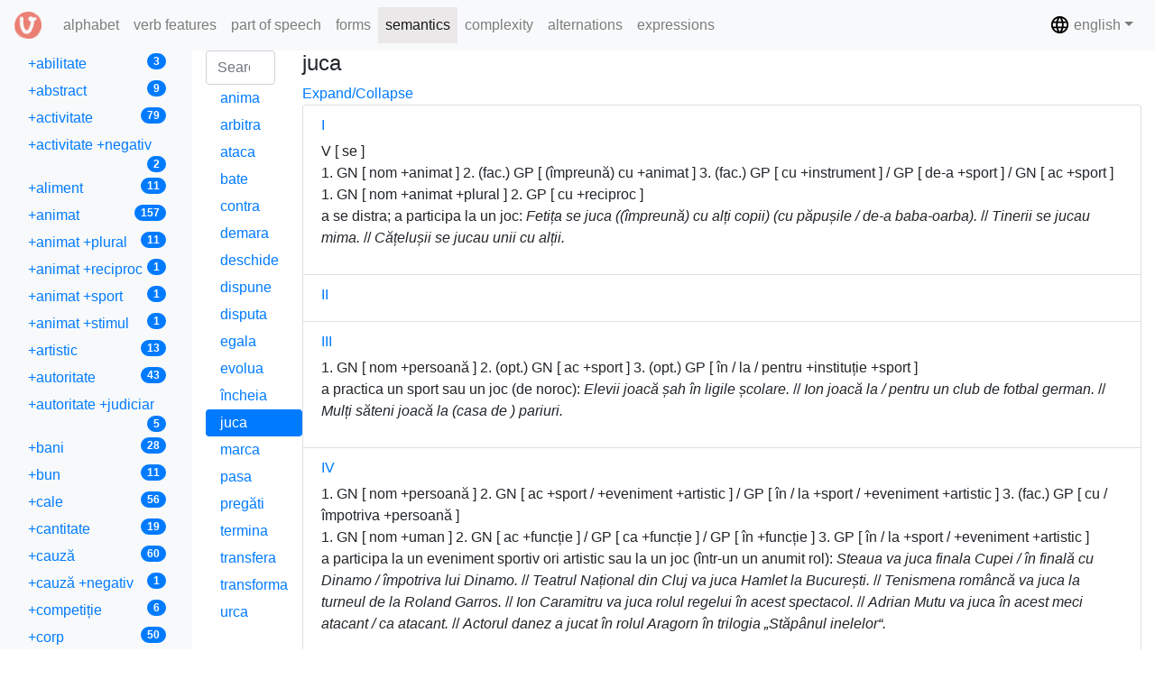

--- FILE ---
content_type: text/html; charset=UTF-8
request_url: https://dcv.lingv.ro/semantics/+sport/juca
body_size: 79820
content:











<!DOCTYPE html>
<html>
  <head>
      
      <title>DCV</title>
      <meta charset="utf-8">
      <meta name="viewport" content="width=device-width, initial-scale=1">
      <link rel="stylesheet" media="screen" href="/assets/lib/bootstrap/css/bootstrap.min.css">
      <link rel="stylesheet" media="screen" href="/assets/stylesheets/main.css">
      <link rel="shortcut icon" type="image/png" href="/assets/images/favicon.png">
      <link rel="stylesheet" href="https://stackpath.bootstrapcdn.com/font-awesome/4.7.0/css/font-awesome.min.css">


  </head>
  <body>
    
       
    <nav class="navbar navbar-expand-lg navbar-light bg-light fixed-top">
      <a class="navbar-brand" href="/">
        <img src="/assets/images/logo.png" width="30" height="30" class="d-inline-block align-top" alt="DCV">
      </a>

      <button class="navbar-toggler" type="button" data-toggle="collapse" data-target="#navbarSupportedContent" aria-controls="navbarSupportedContent" aria-expanded="false" aria-label="Toggle main menu">
        <span class="sr-only">Toggle main menu</span>
        <i class="fa fa-bars" aria-hidden="true"></i> semantics
      </button>
      
      <button class="navbar-toggler" type="button" data-toggle="collapse" data-target="#navbarSupportedContent2" aria-controls="navbarSupportedContent2" aria-expanded="false" aria-label="Toggle admin">
        <span class="sr-only">Toggle admin</span>
        <i class="fa fa-gears" aria-hidden="true"></i>
      </button>

      <div class="collapse navbar-collapse" id="navbarSupportedContent">
        <ul class="navbar-nav mr-auto">
          <li class="nav-item ">
            <a class="nav-link" href="/alphabet">alphabet <span class="sr-only">(current)</span></a>
          </li>
          <li class="nav-item ">
            <a class="nav-link" href="/features">verb features</a>
          </li>
          <li class="nav-item ">
            <a class="nav-link" href="/poses">part of speech</a>
          </li>
          <li class="nav-item ">
            <a class="nav-link" href="/grams">forms</a>
          </li>
          <li class="nav-item active">
            <a class="nav-link" href="/semantics">semantics</a>
          </li>
          <li class="nav-item ">
            <a class="nav-link" href="/complexity">complexity</a>
          </li>
          <li class="nav-item ">
            <a class="nav-link" href="/alternations">alternations</a>
          </li>
          <li class="nav-item ">
            <a class="nav-link" href="/expressions">expressions</a>
          </li>
        </ul>
      </div>

      <div class="collapse navbar-collapse justify-content-end" id="navbarSupportedContent2">
         <ul class="navbar-nav">
           <li class="nav-item dropdown">
             <a class="nav-link dropdown-toggle" href="#" data-toggle="dropdown" aria-haspopup="true" aria-expanded="false"><img src="/assets/images/baseline-language-24px.svg" width="23" height="23" class="d-inline-block align-top" alt="language"/> english</a>
             <div class="dropdown-menu" aria-labelledby="dropdown09">
               
                 
               
                 
                   <a class="dropdown-item" href="/changelanguage/ro"><span class="flag-icon flag-icon-ro"></span> română</a>
                 
               
             </div>
           </li>
         </ul>
      </div>
    </nav>

    <div class="container-fluid fixed-top-2">
    
  <div class="row content">
    
      <div class="col-sm-2 sidebar bg-light">
        <h6 class="mb-0">
          <a class="btn hidden d-block d-md-none" type="button" data-toggle="collapse" data-target="#collapseFilter" aria-expanded="false" aria-controls="collapseExample">
            Criterion
            
            - <span class="badge badge-primary badge-pill">+sport</span>
            
          </a>
        </h6>
        
        <div class="collapse dont-collapse-sm" id="collapseFilter">
          <div class="nav nav-pills flex-column">
            
  
  
    <a class="nav-link " 
      href="/semantics/+abilitate">+abilitate
      <span class="badge badge-primary badge-pill float-right">3</span>
    </a>
  
    <a class="nav-link " 
      href="/semantics/+abstract">+abstract
      <span class="badge badge-primary badge-pill float-right">9</span>
    </a>
  
    <a class="nav-link " 
      href="/semantics/+activitate">+activitate
      <span class="badge badge-primary badge-pill float-right">79</span>
    </a>
  
    <a class="nav-link " 
      href="/semantics/+activitate%20+negativ">+activitate +negativ
      <span class="badge badge-primary badge-pill float-right">2</span>
    </a>
  
    <a class="nav-link " 
      href="/semantics/+aliment">+aliment
      <span class="badge badge-primary badge-pill float-right">11</span>
    </a>
  
    <a class="nav-link " 
      href="/semantics/+animat">+animat
      <span class="badge badge-primary badge-pill float-right">157</span>
    </a>
  
    <a class="nav-link " 
      href="/semantics/+animat%20+plural">+animat +plural
      <span class="badge badge-primary badge-pill float-right">11</span>
    </a>
  
    <a class="nav-link " 
      href="/semantics/+animat%20+reciproc">+animat +reciproc
      <span class="badge badge-primary badge-pill float-right">1</span>
    </a>
  
    <a class="nav-link " 
      href="/semantics/+animat%20+sport">+animat +sport
      <span class="badge badge-primary badge-pill float-right">1</span>
    </a>
  
    <a class="nav-link " 
      href="/semantics/+animat%20+stimul">+animat +stimul
      <span class="badge badge-primary badge-pill float-right">1</span>
    </a>
  
    <a class="nav-link " 
      href="/semantics/+artistic">+artistic
      <span class="badge badge-primary badge-pill float-right">13</span>
    </a>
  
    <a class="nav-link " 
      href="/semantics/+autoritate">+autoritate
      <span class="badge badge-primary badge-pill float-right">43</span>
    </a>
  
    <a class="nav-link " 
      href="/semantics/+autoritate%20+judiciar">+autoritate +judiciar
      <span class="badge badge-primary badge-pill float-right">5</span>
    </a>
  
    <a class="nav-link " 
      href="/semantics/+bani">+bani
      <span class="badge badge-primary badge-pill float-right">28</span>
    </a>
  
    <a class="nav-link " 
      href="/semantics/+bun">+bun
      <span class="badge badge-primary badge-pill float-right">11</span>
    </a>
  
    <a class="nav-link " 
      href="/semantics/+cale">+cale
      <span class="badge badge-primary badge-pill float-right">56</span>
    </a>
  
    <a class="nav-link " 
      href="/semantics/+cantitate">+cantitate
      <span class="badge badge-primary badge-pill float-right">19</span>
    </a>
  
    <a class="nav-link " 
      href="/semantics/+cauz%C4%83">+cauză
      <span class="badge badge-primary badge-pill float-right">60</span>
    </a>
  
    <a class="nav-link " 
      href="/semantics/+cauz%C4%83%20+negativ">+cauză +negativ
      <span class="badge badge-primary badge-pill float-right">1</span>
    </a>
  
    <a class="nav-link " 
      href="/semantics/+competi%C8%9Bie">+competiție
      <span class="badge badge-primary badge-pill float-right">6</span>
    </a>
  
    <a class="nav-link " 
      href="/semantics/+corp">+corp
      <span class="badge badge-primary badge-pill float-right">50</span>
    </a>
  
    <a class="nav-link " 
      href="/semantics/+corp%20+plural">+corp +plural
      <span class="badge badge-primary badge-pill float-right">1</span>
    </a>
  
    <a class="nav-link " 
      href="/semantics/+criteriu">+criteriu
      <span class="badge badge-primary badge-pill float-right">9</span>
    </a>
  
    <a class="nav-link " 
      href="/semantics/+dat%C4%83">+dată
      <span class="badge badge-primary badge-pill float-right">6</span>
    </a>
  
    <a class="nav-link " 
      href="/semantics/+decizie">+decizie
      <span class="badge badge-primary badge-pill float-right">5</span>
    </a>
  
    <a class="nav-link " 
      href="/semantics/+direc%C8%9Bie">+direcție
      <span class="badge badge-primary badge-pill float-right">10</span>
    </a>
  
    <a class="nav-link " 
      href="/semantics/+distan%C8%9B%C4%83">+distanță
      <span class="badge badge-primary badge-pill float-right">4</span>
    </a>
  
    <a class="nav-link " 
      href="/semantics/+document">+document
      <span class="badge badge-primary badge-pill float-right">9</span>
    </a>
  
    <a class="nav-link " 
      href="/semantics/+drept">+drept
      <span class="badge badge-primary badge-pill float-right">4</span>
    </a>
  
    <a class="nav-link " 
      href="/semantics/+eveniment">+eveniment
      <span class="badge badge-primary badge-pill float-right">41</span>
    </a>
  
    <a class="nav-link " 
      href="/semantics/+eveniment%20+artistic">+eveniment +artistic
      <span class="badge badge-primary badge-pill float-right">3</span>
    </a>
  
    <a class="nav-link " 
      href="/semantics/+eveniment%20+negativ">+eveniment +negativ
      <span class="badge badge-primary badge-pill float-right">5</span>
    </a>
  
    <a class="nav-link " 
      href="/semantics/+eveniment%20+sport">+eveniment +sport
      <span class="badge badge-primary badge-pill float-right">1</span>
    </a>
  
    <a class="nav-link " 
      href="/semantics/+examen">+examen
      <span class="badge badge-primary badge-pill float-right">5</span>
    </a>
  
    <a class="nav-link " 
      href="/semantics/+fapt">+fapt
      <span class="badge badge-primary badge-pill float-right">192</span>
    </a>
  
    <a class="nav-link " 
      href="/semantics/+fapt%20+judiciar">+fapt +judiciar
      <span class="badge badge-primary badge-pill float-right">1</span>
    </a>
  
    <a class="nav-link " 
      href="/semantics/+fapt%20+negativ">+fapt +negativ
      <span class="badge badge-primary badge-pill float-right">6</span>
    </a>
  
    <a class="nav-link " 
      href="/semantics/+fapt%20+pozitiv">+fapt +pozitiv
      <span class="badge badge-primary badge-pill float-right">2</span>
    </a>
  
    <a class="nav-link " 
      href="/semantics/+fapt%20+stimul">+fapt +stimul
      <span class="badge badge-primary badge-pill float-right">20</span>
    </a>
  
    <a class="nav-link " 
      href="/semantics/+fenomen">+fenomen
      <span class="badge badge-primary badge-pill float-right">6</span>
    </a>
  
    <a class="nav-link " 
      href="/semantics/+fenomen_atmosferic">+fenomen_atmosferic
      <span class="badge badge-primary badge-pill float-right">9</span>
    </a>
  
    <a class="nav-link " 
      href="/semantics/+fenomen%20+negativ">+fenomen +negativ
      <span class="badge badge-primary badge-pill float-right">2</span>
    </a>
  
    <a class="nav-link " 
      href="/semantics/+for%C8%9B%C4%83">+forță
      <span class="badge badge-primary badge-pill float-right">20</span>
    </a>
  
    <a class="nav-link " 
      href="/semantics/+func%C8%9Bie">+funcție
      <span class="badge badge-primary badge-pill float-right">31</span>
    </a>
  
    <a class="nav-link " 
      href="/semantics/+idee">+idee
      <span class="badge badge-primary badge-pill float-right">37</span>
    </a>
  
    <a class="nav-link " 
      href="/semantics/+idee%20+plural">+idee +plural
      <span class="badge badge-primary badge-pill float-right">1</span>
    </a>
  
    <a class="nav-link " 
      href="/semantics/+ierarhie">+ierarhie
      <span class="badge badge-primary badge-pill float-right">10</span>
    </a>
  
    <a class="nav-link " 
      href="/semantics/+informa%C8%9Bie">+informație
      <span class="badge badge-primary badge-pill float-right">44</span>
    </a>
  
    <a class="nav-link " 
      href="/semantics/+informa%C8%9Bie%20+plural">+informație +plural
      <span class="badge badge-primary badge-pill float-right">1</span>
    </a>
  
    <a class="nav-link " 
      href="/semantics/+institu%C8%9Bie">+instituție
      <span class="badge badge-primary badge-pill float-right">41</span>
    </a>
  
    <a class="nav-link " 
      href="/semantics/+institu%C8%9Bie%20+sport">+instituție +sport
      <span class="badge badge-primary badge-pill float-right">2</span>
    </a>
  
    <a class="nav-link " 
      href="/semantics/+instrument">+instrument
      <span class="badge badge-primary badge-pill float-right">87</span>
    </a>
  
    <a class="nav-link " 
      href="/semantics/+instrument%20+luminos">+instrument +luminos
      <span class="badge badge-primary badge-pill float-right">1</span>
    </a>
  
    <a class="nav-link " 
      href="/semantics/+%C3%AEntrebare">+întrebare
      <span class="badge badge-primary badge-pill float-right">5</span>
    </a>
  
    <a class="nav-link " 
      href="/semantics/+judiciar">+judiciar
      <span class="badge badge-primary badge-pill float-right">13</span>
    </a>
  
    <a class="nav-link " 
      href="/semantics/+lichid">+lichid
      <span class="badge badge-primary badge-pill float-right">10</span>
    </a>
  
    <a class="nav-link " 
      href="/semantics/+loc">+loc
      <span class="badge badge-primary badge-pill float-right">135</span>
    </a>
  
    <a class="nav-link " 
      href="/semantics/+loc%20+artistic">+loc +artistic
      <span class="badge badge-primary badge-pill float-right">1</span>
    </a>
  
    <a class="nav-link " 
      href="/semantics/+loc%20+organ">+loc +organ
      <span class="badge badge-primary badge-pill float-right">3</span>
    </a>
  
    <a class="nav-link " 
      href="/semantics/+loc%20+surs%C4%83">+loc +sursă
      <span class="badge badge-primary badge-pill float-right">1</span>
    </a>
  
    <a class="nav-link " 
      href="/semantics/+loc%20+viu">+loc +viu
      <span class="badge badge-primary badge-pill float-right">2</span>
    </a>
  
    <a class="nav-link " 
      href="/semantics/+lovitur%C4%83">+lovitură
      <span class="badge badge-primary badge-pill float-right">5</span>
    </a>
  
    <a class="nav-link " 
      href="/semantics/+luminos">+luminos
      <span class="badge badge-primary badge-pill float-right">3</span>
    </a>
  
    <a class="nav-link " 
      href="/semantics/+marf%C4%83">+marfă
      <span class="badge badge-primary badge-pill float-right">23</span>
    </a>
  
    <a class="nav-link " 
      href="/semantics/+materie">+materie
      <span class="badge badge-primary badge-pill float-right">40</span>
    </a>
  
    <a class="nav-link " 
      href="/semantics/+materie%20+mi%C8%99care">+materie +mișcare
      <span class="badge badge-primary badge-pill float-right">3</span>
    </a>
  
    <a class="nav-link " 
      href="/semantics/+m%C4%83surabil">+măsurabil
      <span class="badge badge-primary badge-pill float-right">9</span>
    </a>
  
    <a class="nav-link " 
      href="/semantics/+medicin%C4%83">+medicină
      <span class="badge badge-primary badge-pill float-right">3</span>
    </a>
  
    <a class="nav-link " 
      href="/semantics/+medicin%C4%83%20+negativ">+medicină +negativ
      <span class="badge badge-primary badge-pill float-right">1</span>
    </a>
  
    <a class="nav-link " 
      href="/semantics/+mi%C8%99care">+mișcare
      <span class="badge badge-primary badge-pill float-right">19</span>
    </a>
  
    <a class="nav-link " 
      href="/semantics/+mod">+mod
      <span class="badge badge-primary badge-pill float-right">72</span>
    </a>
  
    <a class="nav-link " 
      href="/semantics/+moned%C4%83">+monedă
      <span class="badge badge-primary badge-pill float-right">3</span>
    </a>
  
    <a class="nav-link " 
      href="/semantics/+nedefinit">+nedefinit
      <span class="badge badge-primary badge-pill float-right">10</span>
    </a>
  
    <a class="nav-link " 
      href="/semantics/+negativ">+negativ
      <span class="badge badge-primary badge-pill float-right">38</span>
    </a>
  
    <a class="nav-link " 
      href="/semantics/+nivel">+nivel
      <span class="badge badge-primary badge-pill float-right">11</span>
    </a>
  
    <a class="nav-link " 
      href="/semantics/+nume">+nume
      <span class="badge badge-primary badge-pill float-right">16</span>
    </a>
  
    <a class="nav-link " 
      href="/semantics/+nume%20+scor">+nume +scor
      <span class="badge badge-primary badge-pill float-right">1</span>
    </a>
  
    <a class="nav-link " 
      href="/semantics/+obiect">+obiect
      <span class="badge badge-primary badge-pill float-right">74</span>
    </a>
  
    <a class="nav-link " 
      href="/semantics/+obiect%20+artistic">+obiect +artistic
      <span class="badge badge-primary badge-pill float-right">3</span>
    </a>
  
    <a class="nav-link " 
      href="/semantics/+obiect%20+plural">+obiect +plural
      <span class="badge badge-primary badge-pill float-right">1</span>
    </a>
  
    <a class="nav-link " 
      href="/semantics/+obliga%C8%9Bie">+obligație
      <span class="badge badge-primary badge-pill float-right">5</span>
    </a>
  
    <a class="nav-link " 
      href="/semantics/+opinie">+opinie
      <span class="badge badge-primary badge-pill float-right">11</span>
    </a>
  
    <a class="nav-link " 
      href="/semantics/+ordinal">+ordinal
      <span class="badge badge-primary badge-pill float-right">4</span>
    </a>
  
    <a class="nav-link " 
      href="/semantics/+organ">+organ
      <span class="badge badge-primary badge-pill float-right">11</span>
    </a>
  
    <a class="nav-link " 
      href="/semantics/+organiza%C8%9Bie">+organizație
      <span class="badge badge-primary badge-pill float-right">7</span>
    </a>
  
    <a class="nav-link " 
      href="/semantics/+parte">+parte
      <span class="badge badge-primary badge-pill float-right">24</span>
    </a>
  
    <a class="nav-link " 
      href="/semantics/+parte%20+plural">+parte +plural
      <span class="badge badge-primary badge-pill float-right">1</span>
    </a>
  
    <a class="nav-link " 
      href="/semantics/+persoan%C4%83">+persoană
      <span class="badge badge-primary badge-pill float-right">482</span>
    </a>
  
    <a class="nav-link " 
      href="/semantics/+persoan%C4%83%20+judiciar">+persoană +judiciar
      <span class="badge badge-primary badge-pill float-right">2</span>
    </a>
  
    <a class="nav-link " 
      href="/semantics/+persoan%C4%83%20+medicin%C4%83">+persoană +medicină
      <span class="badge badge-primary badge-pill float-right">1</span>
    </a>
  
    <a class="nav-link " 
      href="/semantics/+persoan%C4%83%20+plural">+persoană +plural
      <span class="badge badge-primary badge-pill float-right">27</span>
    </a>
  
    <a class="nav-link " 
      href="/semantics/+persoan%C4%83%20+spa%C8%9Biu">+persoană +spațiu
      <span class="badge badge-primary badge-pill float-right">1</span>
    </a>
  
    <a class="nav-link " 
      href="/semantics/+persoan%C4%83%20+sport">+persoană +sport
      <span class="badge badge-primary badge-pill float-right">7</span>
    </a>
  
    <a class="nav-link " 
      href="/semantics/+persoan%C4%83%20+surs%C4%83">+persoană +sursă
      <span class="badge badge-primary badge-pill float-right">1</span>
    </a>
  
    <a class="nav-link " 
      href="/semantics/+persoan%C4%83%20+text">+persoană +text
      <span class="badge badge-primary badge-pill float-right">1</span>
    </a>
  
    <a class="nav-link " 
      href="/semantics/+plural">+plural
      <span class="badge badge-primary badge-pill float-right">80</span>
    </a>
  
    <a class="nav-link " 
      href="/semantics/+plural%20+mi%C8%99care">+plural +mișcare
      <span class="badge badge-primary badge-pill float-right">1</span>
    </a>
  
    <a class="nav-link " 
      href="/semantics/+pozi%C8%9Bie">+poziție
      <span class="badge badge-primary badge-pill float-right">10</span>
    </a>
  
    <a class="nav-link " 
      href="/semantics/+pozitiv">+pozitiv
      <span class="badge badge-primary badge-pill float-right">4</span>
    </a>
  
    <a class="nav-link " 
      href="/semantics/+privin%C8%9B%C4%83">+privință
      <span class="badge badge-primary badge-pill float-right">22</span>
    </a>
  
    <a class="nav-link " 
      href="/semantics/+pulbere">+pulbere
      <span class="badge badge-primary badge-pill float-right">5</span>
    </a>
  
    <a class="nav-link " 
      href="/semantics/+radia%C8%9Bii">+radiații
      <span class="badge badge-primary badge-pill float-right">9</span>
    </a>
  
    <a class="nav-link " 
      href="/semantics/+reciproc">+reciproc
      <span class="badge badge-primary badge-pill float-right">49</span>
    </a>
  
    <a class="nav-link " 
      href="/semantics/+reciproc%20+uman">+reciproc +uman
      <span class="badge badge-primary badge-pill float-right">2</span>
    </a>
  
    <a class="nav-link " 
      href="/semantics/+resurs%C4%83">+resursă
      <span class="badge badge-primary badge-pill float-right">16</span>
    </a>
  
    <a class="nav-link " 
      href="/semantics/+rezultat">+rezultat
      <span class="badge badge-primary badge-pill float-right">50</span>
    </a>
  
    <a class="nav-link " 
      href="/semantics/+rezultat%20+negativ">+rezultat +negativ
      <span class="badge badge-primary badge-pill float-right">1</span>
    </a>
  
    <a class="nav-link " 
      href="/semantics/+%C8%99coal%C4%83">+școală
      <span class="badge badge-primary badge-pill float-right">4</span>
    </a>
  
    <a class="nav-link " 
      href="/semantics/+scop">+scop
      <span class="badge badge-primary badge-pill float-right">38</span>
    </a>
  
    <a class="nav-link " 
      href="/semantics/+scor">+scor
      <span class="badge badge-primary badge-pill float-right">3</span>
    </a>
  
    <a class="nav-link " 
      href="/semantics/+sentiment">+sentiment
      <span class="badge badge-primary badge-pill float-right">6</span>
    </a>
  
    <a class="nav-link " 
      href="/semantics/+senza%C8%9Bie">+senzație
      <span class="badge badge-primary badge-pill float-right">33</span>
    </a>
  
    <a class="nav-link " 
      href="/semantics/+senza%C8%9Bie%20+negativ">+senzație +negativ
      <span class="badge badge-primary badge-pill float-right">4</span>
    </a>
  
    <a class="nav-link " 
      href="/semantics/+senza%C8%9Bie%20+pozitiv">+senzație +pozitiv
      <span class="badge badge-primary badge-pill float-right">1</span>
    </a>
  
    <a class="nav-link " 
      href="/semantics/+sistem">+sistem
      <span class="badge badge-primary badge-pill float-right">55</span>
    </a>
  
    <a class="nav-link " 
      href="/semantics/+situa%C8%9Bie">+situație
      <span class="badge badge-primary badge-pill float-right">25</span>
    </a>
  
    <a class="nav-link " 
      href="/semantics/+situa%C8%9Bie%20+negativ">+situație +negativ
      <span class="badge badge-primary badge-pill float-right">1</span>
    </a>
  
    <a class="nav-link " 
      href="/semantics/+spa%C8%9Biu">+spațiu
      <span class="badge badge-primary badge-pill float-right">12</span>
    </a>
  
    <a class="nav-link active" 
      href="/semantics/+sport">+sport
      <span class="badge badge-primary badge-pill float-right">20</span>
    </a>
  
    <a class="nav-link " 
      href="/semantics/+stare">+stare
      <span class="badge badge-primary badge-pill float-right">21</span>
    </a>
  
    <a class="nav-link " 
      href="/semantics/+stare%20+negativ">+stare +negativ
      <span class="badge badge-primary badge-pill float-right">2</span>
    </a>
  
    <a class="nav-link " 
      href="/semantics/+stare%20+pozitiv">+stare +pozitiv
      <span class="badge badge-primary badge-pill float-right">1</span>
    </a>
  
    <a class="nav-link " 
      href="/semantics/+stimul">+stimul
      <span class="badge badge-primary badge-pill float-right">48</span>
    </a>
  
    <a class="nav-link " 
      href="/semantics/+stimul%20+negativ">+stimul +negativ
      <span class="badge badge-primary badge-pill float-right">3</span>
    </a>
  
    <a class="nav-link " 
      href="/semantics/+substan%C8%9B%C4%83">+substanță
      <span class="badge badge-primary badge-pill float-right">1</span>
    </a>
  
    <a class="nav-link " 
      href="/semantics/+sunet">+sunet
      <span class="badge badge-primary badge-pill float-right">7</span>
    </a>
  
    <a class="nav-link " 
      href="/semantics/+sunet%20+artistic">+sunet +artistic
      <span class="badge badge-primary badge-pill float-right">3</span>
    </a>
  
    <a class="nav-link " 
      href="/semantics/+surs%C4%83">+sursă
      <span class="badge badge-primary badge-pill float-right">108</span>
    </a>
  
    <a class="nav-link " 
      href="/semantics/+surs%C4%83%20+%C8%9Bint%C4%83">+sursă +țintă
      <span class="badge badge-primary badge-pill float-right">1</span>
    </a>
  
    <a class="nav-link " 
      href="/semantics/+tem%C4%83">+temă
      <span class="badge badge-primary badge-pill float-right">15</span>
    </a>
  
    <a class="nav-link " 
      href="/semantics/+text">+text
      <span class="badge badge-primary badge-pill float-right">93</span>
    </a>
  
    <a class="nav-link " 
      href="/semantics/+text%20+judiciar">+text +judiciar
      <span class="badge badge-primary badge-pill float-right">5</span>
    </a>
  
    <a class="nav-link " 
      href="/semantics/+timp">+timp
      <span class="badge badge-primary badge-pill float-right">45</span>
    </a>
  
    <a class="nav-link " 
      href="/semantics/+%C8%9Bint%C4%83">+țintă
      <span class="badge badge-primary badge-pill float-right">80</span>
    </a>
  
    <a class="nav-link " 
      href="/semantics/+%C8%9Binut%C4%83">+ținută
      <span class="badge badge-primary badge-pill float-right">6</span>
    </a>
  
    <a class="nav-link " 
      href="/semantics/+tr%C4%83s%C4%83tur%C4%83">+trăsătură
      <span class="badge badge-primary badge-pill float-right">42</span>
    </a>
  
    <a class="nav-link " 
      href="/semantics/+tr%C4%83s%C4%83tur%C4%83%20+stimul">+trăsătură +stimul
      <span class="badge badge-primary badge-pill float-right">1</span>
    </a>
  
    <a class="nav-link " 
      href="/semantics/+uman">+uman
      <span class="badge badge-primary badge-pill float-right">191</span>
    </a>
  
    <a class="nav-link " 
      href="/semantics/+uman%20+medicin%C4%83">+uman +medicină
      <span class="badge badge-primary badge-pill float-right">1</span>
    </a>
  
    <a class="nav-link " 
      href="/semantics/+uman%20+plural">+uman +plural
      <span class="badge badge-primary badge-pill float-right">8</span>
    </a>
  
    <a class="nav-link " 
      href="/semantics/+uman%20+sport">+uman +sport
      <span class="badge badge-primary badge-pill float-right">5</span>
    </a>
  
    <a class="nav-link " 
      href="/semantics/+uman%20+stimul">+uman +stimul
      <span class="badge badge-primary badge-pill float-right">1</span>
    </a>
  
    <a class="nav-link " 
      href="/semantics/+valoare">+valoare
      <span class="badge badge-primary badge-pill float-right">6</span>
    </a>
  
    <a class="nav-link " 
      href="/semantics/+vehicul">+vehicul
      <span class="badge badge-primary badge-pill float-right">14</span>
    </a>
  
    <a class="nav-link " 
      href="/semantics/+viu">+viu
      <span class="badge badge-primary badge-pill float-right">33</span>
    </a>
  

          </div>
        </div>
      </div>
    
    <div class="col-sm-1 sidenav">
      <h6 class="mb-0">
        <a class="btn hidden d-block d-md-none" type="button" data-toggle="collapse" data-target="#collapseVerbs" aria-expanded="false" aria-controls="collapseExample">
          Verb list
          
        	- <span class="badge badge-primary badge-pill">20</span>
          
        </a>
      </h6>
      <div class="collapse dont-collapse-sm" id="collapseVerbs">
        <div id="searchable-container" class="nav nav-pills flex-column">
          
  
  



  <input type="search" id="container-search" value="" class="form-control" placeholder="Search...">
  
    <a class="nav-link " 
      href="/semantics/+sport/anima"><span id="verb-link">anima<sup></sup></span></a>
  
    <a class="nav-link " 
      href="/semantics/+sport/arbitra"><span id="verb-link">arbitra<sup></sup></span></a>
  
    <a class="nav-link " 
      href="/semantics/+sport/ataca"><span id="verb-link">ataca<sup></sup></span></a>
  
    <a class="nav-link " 
      href="/semantics/+sport/bate"><span id="verb-link">bate<sup></sup></span></a>
  
    <a class="nav-link " 
      href="/semantics/+sport/contra"><span id="verb-link">contra<sup></sup></span></a>
  
    <a class="nav-link " 
      href="/semantics/+sport/demara"><span id="verb-link">demara<sup></sup></span></a>
  
    <a class="nav-link " 
      href="/semantics/+sport/deschide"><span id="verb-link">deschide<sup></sup></span></a>
  
    <a class="nav-link " 
      href="/semantics/+sport/dispune"><span id="verb-link">dispune<sup></sup></span></a>
  
    <a class="nav-link " 
      href="/semantics/+sport/disputa"><span id="verb-link">disputa<sup></sup></span></a>
  
    <a class="nav-link " 
      href="/semantics/+sport/egala"><span id="verb-link">egala<sup></sup></span></a>
  
    <a class="nav-link " 
      href="/semantics/+sport/evolua"><span id="verb-link">evolua<sup></sup></span></a>
  
    <a class="nav-link " 
      href="/semantics/+sport/%C3%AEncheia"><span id="verb-link">încheia<sup></sup></span></a>
  
    <a class="nav-link active" 
      href="/semantics/+sport/juca"><span id="verb-link">juca<sup></sup></span></a>
  
    <a class="nav-link " 
      href="/semantics/+sport/marca"><span id="verb-link">marca<sup></sup></span></a>
  
    <a class="nav-link " 
      href="/semantics/+sport/pasa"><span id="verb-link">pasa<sup></sup></span></a>
  
    <a class="nav-link " 
      href="/semantics/+sport/preg%C4%83ti"><span id="verb-link">pregăti<sup></sup></span></a>
  
    <a class="nav-link " 
      href="/semantics/+sport/termina"><span id="verb-link">termina<sup></sup></span></a>
  
    <a class="nav-link " 
      href="/semantics/+sport/transfera"><span id="verb-link">transfera<sup></sup></span></a>
  
    <a class="nav-link " 
      href="/semantics/+sport/transforma"><span id="verb-link">transforma<sup></sup></span></a>
  
    <a class="nav-link " 
      href="/semantics/+sport/urca"><span id="verb-link">urca<sup></sup></span></a>
  



        </div>
      </div>
    </div>
    <div class="col-sm-9 text-left"> 
      
  
  




<!-- Lemma -->
<h4>juca<sup></sup></h4>
<a href="#" data-toggle="collapse" data-target=".multi-collapse" aria-expanded="true" class="">
  Expand/Collapse
</a>

<div class="list-group filter-wrap">
<!-- Units -->

  <article class="list-group-item">
    <header class="filter-header">
      <a href="#" data-toggle="collapse" data-target="#collapse_I" aria-expanded="true" class="">
        <!-- Unit I -->
        <h6 class="title"><span class="dcv-tooltip" data-toggle="tooltip" data-placement="bottom" title="the number of the valence frame">I</span></h6>
      </a>
    </header>
    <div class="filter-content collapse multi-collapse show" id="collapse_I" style="">
      <!-- ArgUnit features -->
      
        <span class="dcv-tooltip" data-toggle="tooltip" data-placement="bottom" title="1. constituent of an argument structure expressed by a verb different from the verb-lemma. It can be in a non-finite form or in the conjunctive (marked by V [să]) or can represent a subordinate clause (marked by V[că]). It obligatorily has the same subject as the verb-lemma; 2. using the verb-lemma with: - a certain type of clitic (e.g. își, îi, o, se or nu); - some morphological features (e.g. 3 for the third person in singular and plural); - a certain mood (e.g. ind. for indicative or imper. for imperative). NB When V [...] refers to features of the verb-lemma, this mark can be placed at the beginning of the valence frame (next to its number), being valid for all the argument structures in a possible contextual alternation or may be placed at the beginning of an argument structure in an alternation, being valid only for that structure.">V</span>
        [ <span class="dcv-tooltip" data-toggle="tooltip" data-placement="bottom" title="the use of the verb-lemma with the clitic reflexive pronoun in accusative. NB If V [se] is in positional alternation with a noun phrase, then the verb-lemma can also be used as a reflexive verb.">se</span> ]<br/>
      
      
        <!-- ArgStructure features -->
        
        <!-- Structure -->
        
          <!-- Position  -->
          <span class="dcv-tooltip" data-toggle="tooltip" data-placement="bottom" title="the number of the argument position within the valence framework">1</span>.
          
          <!-- Arguments -->
          
            <!-- POS -->
            
              <span class="dcv-tooltip" data-toggle="tooltip" data-placement="bottom" title="noun (noun, numeral or pronoun) or noun phrase. NB The case identity between two GN in the same argument structure denotes the fact that both refer to the same entity.">GN</span>
              [
                <!-- Gram -->
                
                  <span class="dcv-tooltip" data-toggle="tooltip" data-placement="bottom" title="nominative case">nom</span>
                  
                
              
                <!-- Semantics -->
                
                  
                    <span class="dcv-tooltip" data-toggle="tooltip" data-placement="bottom" title="+animate - any animal (usually, a pet). It includes the "human" concept.">+animat</span>
                    
                  
                  
                
              ]
            
            
          
        
          <!-- Position  -->
          <span class="dcv-tooltip" data-toggle="tooltip" data-placement="bottom" title="the number of the argument position within the valence framework">2</span>.
          
            <!-- State -->
            (<span class="dcv-tooltip" data-toggle="tooltip" data-placement="bottom" title="optional constituent, which may be relevant only in certain contexts">fac.</span>)
          
          <!-- Arguments -->
          
            <!-- POS -->
            
              <span class="dcv-tooltip" data-toggle="tooltip" data-placement="bottom" title="preposition phrase. NB When no preposition head is expressed, then any preposition that may indicate the specified semantic feature is valid. Further, GP [] stands for any type of preposition phrase.">GP</span>
              [
                <!-- Gram -->
                
                  (împreună) cu
                  
                
              
                <!-- Semantics -->
                
                  
                    <span class="dcv-tooltip" data-toggle="tooltip" data-placement="bottom" title="+animate - any animal (usually, a pet). It includes the "human" concept.">+animat</span>
                    
                  
                  
                
              ]
            
            
          
        
          <!-- Position  -->
          <span class="dcv-tooltip" data-toggle="tooltip" data-placement="bottom" title="the number of the argument position within the valence framework">3</span>.
          
            <!-- State -->
            (<span class="dcv-tooltip" data-toggle="tooltip" data-placement="bottom" title="optional constituent, which may be relevant only in certain contexts">fac.</span>)
          
          <!-- Arguments -->
          
            <!-- POS -->
            
              <span class="dcv-tooltip" data-toggle="tooltip" data-placement="bottom" title="preposition phrase. NB When no preposition head is expressed, then any preposition that may indicate the specified semantic feature is valid. Further, GP [] stands for any type of preposition phrase.">GP</span>
              [
                <!-- Gram -->
                
                  cu
                  
                
              
                <!-- Semantics -->
                
                  
                    <span class="dcv-tooltip" data-toggle="tooltip" data-placement="bottom" title="+tool - anything that serves to accomplish an action, having a physical or abstract achievement. It includes the concept "intermediate".">+instrument</span>
                    
                  
                  
                
              ]
            
            <span class="dcv-tooltip" data-toggle="tooltip" data-placement="bottom" title="separator marker of variants, equivalent to "or"">/</span>
          
            <!-- POS -->
            
              <span class="dcv-tooltip" data-toggle="tooltip" data-placement="bottom" title="preposition phrase. NB When no preposition head is expressed, then any preposition that may indicate the specified semantic feature is valid. Further, GP [] stands for any type of preposition phrase.">GP</span>
              [
                <!-- Gram -->
                
                  de-a
                  
                
              
                <!-- Semantics -->
                
                  
                    <span class="dcv-tooltip" data-toggle="tooltip" data-placement="bottom" title="+sport - anything that is related to sports">+sport</span>
                    
                  
                  
                
              ]
            
            <span class="dcv-tooltip" data-toggle="tooltip" data-placement="bottom" title="separator marker of variants, equivalent to "or"">/</span>
          
            <!-- POS -->
            
              <span class="dcv-tooltip" data-toggle="tooltip" data-placement="bottom" title="noun (noun, numeral or pronoun) or noun phrase. NB The case identity between two GN in the same argument structure denotes the fact that both refer to the same entity.">GN</span>
              [
                <!-- Gram -->
                
                  <span class="dcv-tooltip" data-toggle="tooltip" data-placement="bottom" title="accusative case">ac</span>
                  
                
              
                <!-- Semantics -->
                
                  
                    <span class="dcv-tooltip" data-toggle="tooltip" data-placement="bottom" title="+sport - anything that is related to sports">+sport</span>
                    
                  
                  
                
              ]
            
            
          
        
        <br/>
      
        <!-- ArgStructure features -->
        
        <!-- Structure -->
        
          <!-- Position  -->
          <span class="dcv-tooltip" data-toggle="tooltip" data-placement="bottom" title="the number of the argument position within the valence framework">1</span>.
          
          <!-- Arguments -->
          
            <!-- POS -->
            
              <span class="dcv-tooltip" data-toggle="tooltip" data-placement="bottom" title="noun (noun, numeral or pronoun) or noun phrase. NB The case identity between two GN in the same argument structure denotes the fact that both refer to the same entity.">GN</span>
              [
                <!-- Gram -->
                
                  <span class="dcv-tooltip" data-toggle="tooltip" data-placement="bottom" title="nominative case">nom</span>
                  
                
              
                <!-- Semantics -->
                
                  
                    <span class="dcv-tooltip" data-toggle="tooltip" data-placement="bottom" title="+animate - any animal (usually, a pet). It includes the "human" concept.">+animat</span>
                     
                  
                    <span class="dcv-tooltip" data-toggle="tooltip" data-placement="bottom" title="+plural - anything that implies a referential multitude. It is expressed by grammatical plural, coordination or group concept.">+plural</span>
                    
                  
                  
                
              ]
            
            
          
        
          <!-- Position  -->
          <span class="dcv-tooltip" data-toggle="tooltip" data-placement="bottom" title="the number of the argument position within the valence framework">2</span>.
          
          <!-- Arguments -->
          
            <!-- POS -->
            
              <span class="dcv-tooltip" data-toggle="tooltip" data-placement="bottom" title="preposition phrase. NB When no preposition head is expressed, then any preposition that may indicate the specified semantic feature is valid. Further, GP [] stands for any type of preposition phrase.">GP</span>
              [
                <!-- Gram -->
                
                  cu
                  
                
              
                <!-- Semantics -->
                
                  
                    <span class="dcv-tooltip" data-toggle="tooltip" data-placement="bottom" title="+reciprocal - anything that implies reciprocity. It is expressed by constructions of the type of (on/with/from etc.) each other.">+reciproc</span>
                    
                  
                  
                
              ]
            
            
          
        
        <br/>
      
      
      <!-- Senses -->
      
        <p>
        
        <!-- Definitions -->
         
          <span class="dcv-tooltip" data-toggle="tooltip" data-placement="bottom" title="definition">a se distra</span>; 
         
          <span class="dcv-tooltip" data-toggle="tooltip" data-placement="bottom" title="definition">a participa la un joc</span>: 
        
        <!-- Examples -->
        
          <i><span class="dcv-tooltip" data-toggle="tooltip" data-placement="bottom" title="example">Fetița se juca ((împreună) cu alți copii) (cu păpușile / de-a baba-oarba).</span></i>
           <span class="dcv-tooltip" data-toggle="tooltip" data-placement="bottom" title="separator marker of examples">//</span> 
        
          <i><span class="dcv-tooltip" data-toggle="tooltip" data-placement="bottom" title="example">Tinerii se jucau mima.</span></i>
           <span class="dcv-tooltip" data-toggle="tooltip" data-placement="bottom" title="separator marker of examples">//</span> 
        
          <i><span class="dcv-tooltip" data-toggle="tooltip" data-placement="bottom" title="example">Cățelușii se jucau unii cu alții.</span></i>
          
        
        </p>
      
    </div> <!-- collapse -filter-content  .// -->
  </article>

  <article class="list-group-item">
    <header class="filter-header">
      <a href="#" data-toggle="collapse" data-target="#collapse_II" aria-expanded="true" class="">
        <!-- Unit II -->
        <h6 class="title"><span class="dcv-tooltip" data-toggle="tooltip" data-placement="bottom" title="the number of the valence frame">II</span></h6>
      </a>
    </header>
    <div class="filter-content collapse multi-collapse " id="collapse_II" style="">
      <!-- ArgUnit features -->
      
        <span class="dcv-tooltip" data-toggle="tooltip" data-placement="bottom" title="1. constituent of an argument structure expressed by a verb different from the verb-lemma. It can be in a non-finite form or in the conjunctive (marked by V [să]) or can represent a subordinate clause (marked by V[că]). It obligatorily has the same subject as the verb-lemma; 2. using the verb-lemma with: - a certain type of clitic (e.g. își, îi, o, se or nu); - some morphological features (e.g. 3 for the third person in singular and plural); - a certain mood (e.g. ind. for indicative or imper. for imperative). NB When V [...] refers to features of the verb-lemma, this mark can be placed at the beginning of the valence frame (next to its number), being valid for all the argument structures in a possible contextual alternation or may be placed at the beginning of an argument structure in an alternation, being valid only for that structure.">V</span>
        [ <span class="dcv-tooltip" data-toggle="tooltip" data-placement="bottom" title="the use of the verb-lemma with the clitic reflexive pronoun in accusative. NB If V [se] is in positional alternation with a noun phrase, then the verb-lemma can also be used as a reflexive verb.">se</span> ]<br/>
      
      
        <!-- ArgStructure features -->
        
        <!-- Structure -->
        
          <!-- Position  -->
          <span class="dcv-tooltip" data-toggle="tooltip" data-placement="bottom" title="the number of the argument position within the valence framework">1</span>.
          
          <!-- Arguments -->
          
            <!-- POS -->
            
              <span class="dcv-tooltip" data-toggle="tooltip" data-placement="bottom" title="noun (noun, numeral or pronoun) or noun phrase. NB The case identity between two GN in the same argument structure denotes the fact that both refer to the same entity.">GN</span>
              [
                <!-- Gram -->
                
                  <span class="dcv-tooltip" data-toggle="tooltip" data-placement="bottom" title="nominative case">nom</span>
                  
                
              
                <!-- Semantics -->
                
                  
                    <span class="dcv-tooltip" data-toggle="tooltip" data-placement="bottom" title="+person -  natural or legal person">+persoană</span>
                    
                  
                  
                
              ]
            
            
          
        
          <!-- Position  -->
          <span class="dcv-tooltip" data-toggle="tooltip" data-placement="bottom" title="the number of the argument position within the valence framework">2</span>.
          
          <!-- Arguments -->
          
            <!-- POS -->
            
              <span class="dcv-tooltip" data-toggle="tooltip" data-placement="bottom" title="preposition phrase. NB When no preposition head is expressed, then any preposition that may indicate the specified semantic feature is valid. Further, GP [] stands for any type of preposition phrase.">GP</span>
              [
                <!-- Gram -->
                
                  cu
                  
                
              
                <!-- Semantics -->
                
              ]
            
            <span class="dcv-tooltip" data-toggle="tooltip" data-placement="bottom" title="separator marker of variants, equivalent to "or"">/</span>
          
            <!-- POS -->
            
              <span class="dcv-tooltip" data-toggle="tooltip" data-placement="bottom" title="preposition phrase. NB When no preposition head is expressed, then any preposition that may indicate the specified semantic feature is valid. Further, GP [] stands for any type of preposition phrase.">GP</span>
              [
                <!-- Gram -->
                
                  de-a
                  
                
              
                <!-- Semantics -->
                
              ]
            
            
          
        
        <br/>
      
      
      <!-- Senses -->
      
        <p>
        
        <!-- Definitions -->
         
          <span class="dcv-tooltip" data-toggle="tooltip" data-placement="bottom" title="definition">a nu lua în serios</span>; 
         
          <span class="dcv-tooltip" data-toggle="tooltip" data-placement="bottom" title="definition">a-și bate joc</span>: 
        
        <!-- Examples -->
        
          <i><span class="dcv-tooltip" data-toggle="tooltip" data-placement="bottom" title="example">Un pilot nu se joacă cu viețile pasagerilor.</span></i>
           <span class="dcv-tooltip" data-toggle="tooltip" data-placement="bottom" title="separator marker of examples">//</span> 
        
          <i><span class="dcv-tooltip" data-toggle="tooltip" data-placement="bottom" title="example">Ion se joacă de-a iubirea.</span></i>
          
        
        </p>
      
    </div> <!-- collapse -filter-content  .// -->
  </article>

  <article class="list-group-item">
    <header class="filter-header">
      <a href="#" data-toggle="collapse" data-target="#collapse_III" aria-expanded="true" class="">
        <!-- Unit III -->
        <h6 class="title"><span class="dcv-tooltip" data-toggle="tooltip" data-placement="bottom" title="the number of the valence frame">III</span></h6>
      </a>
    </header>
    <div class="filter-content collapse multi-collapse show" id="collapse_III" style="">
      <!-- ArgUnit features -->
      
      
        <!-- ArgStructure features -->
        
        <!-- Structure -->
        
          <!-- Position  -->
          <span class="dcv-tooltip" data-toggle="tooltip" data-placement="bottom" title="the number of the argument position within the valence framework">1</span>.
          
          <!-- Arguments -->
          
            <!-- POS -->
            
              <span class="dcv-tooltip" data-toggle="tooltip" data-placement="bottom" title="noun (noun, numeral or pronoun) or noun phrase. NB The case identity between two GN in the same argument structure denotes the fact that both refer to the same entity.">GN</span>
              [
                <!-- Gram -->
                
                  <span class="dcv-tooltip" data-toggle="tooltip" data-placement="bottom" title="nominative case">nom</span>
                  
                
              
                <!-- Semantics -->
                
                  
                    <span class="dcv-tooltip" data-toggle="tooltip" data-placement="bottom" title="+person -  natural or legal person">+persoană</span>
                    
                  
                  
                
              ]
            
            
          
        
          <!-- Position  -->
          <span class="dcv-tooltip" data-toggle="tooltip" data-placement="bottom" title="the number of the argument position within the valence framework">2</span>.
          
            <!-- State -->
            (<span class="dcv-tooltip" data-toggle="tooltip" data-placement="bottom" title="optional constituent in a series of optional constituents of which at least one must be expressed">opt.</span>)
          
          <!-- Arguments -->
          
            <!-- POS -->
            
              <span class="dcv-tooltip" data-toggle="tooltip" data-placement="bottom" title="noun (noun, numeral or pronoun) or noun phrase. NB The case identity between two GN in the same argument structure denotes the fact that both refer to the same entity.">GN</span>
              [
                <!-- Gram -->
                
                  <span class="dcv-tooltip" data-toggle="tooltip" data-placement="bottom" title="accusative case">ac</span>
                  
                
              
                <!-- Semantics -->
                
                  
                    <span class="dcv-tooltip" data-toggle="tooltip" data-placement="bottom" title="+sport - anything that is related to sports">+sport</span>
                    
                  
                  
                
              ]
            
            
          
        
          <!-- Position  -->
          <span class="dcv-tooltip" data-toggle="tooltip" data-placement="bottom" title="the number of the argument position within the valence framework">3</span>.
          
            <!-- State -->
            (<span class="dcv-tooltip" data-toggle="tooltip" data-placement="bottom" title="optional constituent in a series of optional constituents of which at least one must be expressed">opt.</span>)
          
          <!-- Arguments -->
          
            <!-- POS -->
            
              <span class="dcv-tooltip" data-toggle="tooltip" data-placement="bottom" title="preposition phrase. NB When no preposition head is expressed, then any preposition that may indicate the specified semantic feature is valid. Further, GP [] stands for any type of preposition phrase.">GP</span>
              [
                <!-- Gram -->
                
                  în
                  <span class="dcv-tooltip" data-toggle="tooltip" data-placement="bottom" title="separator marker of variants, equivalent to "or"">/</span>
                
                  la
                  <span class="dcv-tooltip" data-toggle="tooltip" data-placement="bottom" title="separator marker of variants, equivalent to "or"">/</span>
                
                  pentru
                  
                
              
                <!-- Semantics -->
                
                  
                    <span class="dcv-tooltip" data-toggle="tooltip" data-placement="bottom" title="+institution - an entity composed of a group of people and the place where it is. It includes the semantic feature +activity.">+instituție</span>
                     
                  
                    <span class="dcv-tooltip" data-toggle="tooltip" data-placement="bottom" title="+sport - anything that is related to sports">+sport</span>
                    
                  
                  
                
              ]
            
            
          
        
        <br/>
      
      
      <!-- Senses -->
      
        <p>
        
        <!-- Definitions -->
         
          <span class="dcv-tooltip" data-toggle="tooltip" data-placement="bottom" title="definition">a practica un sport sau un joc (de noroc)</span>: 
        
        <!-- Examples -->
        
          <i><span class="dcv-tooltip" data-toggle="tooltip" data-placement="bottom" title="example">Elevii joacă șah în ligile școlare.</span></i>
           <span class="dcv-tooltip" data-toggle="tooltip" data-placement="bottom" title="separator marker of examples">//</span> 
        
          <i><span class="dcv-tooltip" data-toggle="tooltip" data-placement="bottom" title="example">Ion joacă la / pentru un club de fotbal german.</span></i>
           <span class="dcv-tooltip" data-toggle="tooltip" data-placement="bottom" title="separator marker of examples">//</span> 
        
          <i><span class="dcv-tooltip" data-toggle="tooltip" data-placement="bottom" title="example">Mulți săteni joacă la (casa de ) pariuri.</span></i>
          
        
        </p>
      
    </div> <!-- collapse -filter-content  .// -->
  </article>

  <article class="list-group-item">
    <header class="filter-header">
      <a href="#" data-toggle="collapse" data-target="#collapse_IV" aria-expanded="true" class="">
        <!-- Unit IV -->
        <h6 class="title"><span class="dcv-tooltip" data-toggle="tooltip" data-placement="bottom" title="the number of the valence frame">IV</span></h6>
      </a>
    </header>
    <div class="filter-content collapse multi-collapse show" id="collapse_IV" style="">
      <!-- ArgUnit features -->
      
      
        <!-- ArgStructure features -->
        
        <!-- Structure -->
        
          <!-- Position  -->
          <span class="dcv-tooltip" data-toggle="tooltip" data-placement="bottom" title="the number of the argument position within the valence framework">1</span>.
          
          <!-- Arguments -->
          
            <!-- POS -->
            
              <span class="dcv-tooltip" data-toggle="tooltip" data-placement="bottom" title="noun (noun, numeral or pronoun) or noun phrase. NB The case identity between two GN in the same argument structure denotes the fact that both refer to the same entity.">GN</span>
              [
                <!-- Gram -->
                
                  <span class="dcv-tooltip" data-toggle="tooltip" data-placement="bottom" title="nominative case">nom</span>
                  
                
              
                <!-- Semantics -->
                
                  
                    <span class="dcv-tooltip" data-toggle="tooltip" data-placement="bottom" title="+person -  natural or legal person">+persoană</span>
                    
                  
                  
                
              ]
            
            
          
        
          <!-- Position  -->
          <span class="dcv-tooltip" data-toggle="tooltip" data-placement="bottom" title="the number of the argument position within the valence framework">2</span>.
          
          <!-- Arguments -->
          
            <!-- POS -->
            
              <span class="dcv-tooltip" data-toggle="tooltip" data-placement="bottom" title="noun (noun, numeral or pronoun) or noun phrase. NB The case identity between two GN in the same argument structure denotes the fact that both refer to the same entity.">GN</span>
              [
                <!-- Gram -->
                
                  <span class="dcv-tooltip" data-toggle="tooltip" data-placement="bottom" title="accusative case">ac</span>
                  
                
              
                <!-- Semantics -->
                
                  
                    <span class="dcv-tooltip" data-toggle="tooltip" data-placement="bottom" title="+sport - anything that is related to sports">+sport</span>
                    
                  
                  <span class="dcv-tooltip" data-toggle="tooltip" data-placement="bottom" title="separator marker of variants, equivalent to "or"">/</span>
                
                  
                    <span class="dcv-tooltip" data-toggle="tooltip" data-placement="bottom" title="+event - anything is actually happening. It may have temporal, spatial or modal determinations. Unlike the semantic feature +activity, it contains the participants and the circumstances in an act of its own.">+eveniment</span>
                     
                  
                    <span class="dcv-tooltip" data-toggle="tooltip" data-placement="bottom" title="+artistic - anything that is related to art">+artistic</span>
                    
                  
                  
                
              ]
            
            <span class="dcv-tooltip" data-toggle="tooltip" data-placement="bottom" title="separator marker of variants, equivalent to "or"">/</span>
          
            <!-- POS -->
            
              <span class="dcv-tooltip" data-toggle="tooltip" data-placement="bottom" title="preposition phrase. NB When no preposition head is expressed, then any preposition that may indicate the specified semantic feature is valid. Further, GP [] stands for any type of preposition phrase.">GP</span>
              [
                <!-- Gram -->
                
                  în
                  <span class="dcv-tooltip" data-toggle="tooltip" data-placement="bottom" title="separator marker of variants, equivalent to "or"">/</span>
                
                  la
                  
                
              
                <!-- Semantics -->
                
                  
                    <span class="dcv-tooltip" data-toggle="tooltip" data-placement="bottom" title="+sport - anything that is related to sports">+sport</span>
                    
                  
                  <span class="dcv-tooltip" data-toggle="tooltip" data-placement="bottom" title="separator marker of variants, equivalent to "or"">/</span>
                
                  
                    <span class="dcv-tooltip" data-toggle="tooltip" data-placement="bottom" title="+event - anything is actually happening. It may have temporal, spatial or modal determinations. Unlike the semantic feature +activity, it contains the participants and the circumstances in an act of its own.">+eveniment</span>
                     
                  
                    <span class="dcv-tooltip" data-toggle="tooltip" data-placement="bottom" title="+artistic - anything that is related to art">+artistic</span>
                    
                  
                  
                
              ]
            
            
          
        
          <!-- Position  -->
          <span class="dcv-tooltip" data-toggle="tooltip" data-placement="bottom" title="the number of the argument position within the valence framework">3</span>.
          
            <!-- State -->
            (<span class="dcv-tooltip" data-toggle="tooltip" data-placement="bottom" title="optional constituent, which may be relevant only in certain contexts">fac.</span>)
          
          <!-- Arguments -->
          
            <!-- POS -->
            
              <span class="dcv-tooltip" data-toggle="tooltip" data-placement="bottom" title="preposition phrase. NB When no preposition head is expressed, then any preposition that may indicate the specified semantic feature is valid. Further, GP [] stands for any type of preposition phrase.">GP</span>
              [
                <!-- Gram -->
                
                  cu
                  <span class="dcv-tooltip" data-toggle="tooltip" data-placement="bottom" title="separator marker of variants, equivalent to "or"">/</span>
                
                  împotriva
                  
                
              
                <!-- Semantics -->
                
                  
                    <span class="dcv-tooltip" data-toggle="tooltip" data-placement="bottom" title="+person -  natural or legal person">+persoană</span>
                    
                  
                  
                
              ]
            
            
          
        
        <br/>
      
        <!-- ArgStructure features -->
        
        <!-- Structure -->
        
          <!-- Position  -->
          <span class="dcv-tooltip" data-toggle="tooltip" data-placement="bottom" title="the number of the argument position within the valence framework">1</span>.
          
          <!-- Arguments -->
          
            <!-- POS -->
            
              <span class="dcv-tooltip" data-toggle="tooltip" data-placement="bottom" title="noun (noun, numeral or pronoun) or noun phrase. NB The case identity between two GN in the same argument structure denotes the fact that both refer to the same entity.">GN</span>
              [
                <!-- Gram -->
                
                  <span class="dcv-tooltip" data-toggle="tooltip" data-placement="bottom" title="nominative case">nom</span>
                  
                
              
                <!-- Semantics -->
                
                  
                    <span class="dcv-tooltip" data-toggle="tooltip" data-placement="bottom" title="+human - human individual. Unlike the semantic feature +person, it involves sensory and motor manifestations.">+uman</span>
                    
                  
                  
                
              ]
            
            
          
        
          <!-- Position  -->
          <span class="dcv-tooltip" data-toggle="tooltip" data-placement="bottom" title="the number of the argument position within the valence framework">2</span>.
          
          <!-- Arguments -->
          
            <!-- POS -->
            
              <span class="dcv-tooltip" data-toggle="tooltip" data-placement="bottom" title="noun (noun, numeral or pronoun) or noun phrase. NB The case identity between two GN in the same argument structure denotes the fact that both refer to the same entity.">GN</span>
              [
                <!-- Gram -->
                
                  <span class="dcv-tooltip" data-toggle="tooltip" data-placement="bottom" title="accusative case">ac</span>
                  
                
              
                <!-- Semantics -->
                
                  
                    <span class="dcv-tooltip" data-toggle="tooltip" data-placement="bottom" title="+position - profession, role">+funcție</span>
                    
                  
                  
                
              ]
            
            <span class="dcv-tooltip" data-toggle="tooltip" data-placement="bottom" title="separator marker of variants, equivalent to "or"">/</span>
          
            <!-- POS -->
            
              <span class="dcv-tooltip" data-toggle="tooltip" data-placement="bottom" title="preposition phrase. NB When no preposition head is expressed, then any preposition that may indicate the specified semantic feature is valid. Further, GP [] stands for any type of preposition phrase.">GP</span>
              [
                <!-- Gram -->
                
                  ca
                  
                
              
                <!-- Semantics -->
                
                  
                    <span class="dcv-tooltip" data-toggle="tooltip" data-placement="bottom" title="+position - profession, role">+funcție</span>
                    
                  
                  
                
              ]
            
            <span class="dcv-tooltip" data-toggle="tooltip" data-placement="bottom" title="separator marker of variants, equivalent to "or"">/</span>
          
            <!-- POS -->
            
              <span class="dcv-tooltip" data-toggle="tooltip" data-placement="bottom" title="preposition phrase. NB When no preposition head is expressed, then any preposition that may indicate the specified semantic feature is valid. Further, GP [] stands for any type of preposition phrase.">GP</span>
              [
                <!-- Gram -->
                
                  în
                  
                
              
                <!-- Semantics -->
                
                  
                    <span class="dcv-tooltip" data-toggle="tooltip" data-placement="bottom" title="+position - profession, role">+funcție</span>
                    
                  
                  
                
              ]
            
            
          
        
          <!-- Position  -->
          <span class="dcv-tooltip" data-toggle="tooltip" data-placement="bottom" title="the number of the argument position within the valence framework">3</span>.
          
          <!-- Arguments -->
          
            <!-- POS -->
            
              <span class="dcv-tooltip" data-toggle="tooltip" data-placement="bottom" title="preposition phrase. NB When no preposition head is expressed, then any preposition that may indicate the specified semantic feature is valid. Further, GP [] stands for any type of preposition phrase.">GP</span>
              [
                <!-- Gram -->
                
                  în
                  <span class="dcv-tooltip" data-toggle="tooltip" data-placement="bottom" title="separator marker of variants, equivalent to "or"">/</span>
                
                  la
                  
                
              
                <!-- Semantics -->
                
                  
                    <span class="dcv-tooltip" data-toggle="tooltip" data-placement="bottom" title="+sport - anything that is related to sports">+sport</span>
                    
                  
                  <span class="dcv-tooltip" data-toggle="tooltip" data-placement="bottom" title="separator marker of variants, equivalent to "or"">/</span>
                
                  
                    <span class="dcv-tooltip" data-toggle="tooltip" data-placement="bottom" title="+event - anything is actually happening. It may have temporal, spatial or modal determinations. Unlike the semantic feature +activity, it contains the participants and the circumstances in an act of its own.">+eveniment</span>
                     
                  
                    <span class="dcv-tooltip" data-toggle="tooltip" data-placement="bottom" title="+artistic - anything that is related to art">+artistic</span>
                    
                  
                  
                
              ]
            
            
          
        
        <br/>
      
      
      <!-- Senses -->
      
        <p>
        
        <!-- Definitions -->
         
          <span class="dcv-tooltip" data-toggle="tooltip" data-placement="bottom" title="definition">a participa la un eveniment sportiv ori artistic sau la un joc (într-un un anumit rol)</span>: 
        
        <!-- Examples -->
        
          <i><span class="dcv-tooltip" data-toggle="tooltip" data-placement="bottom" title="example">Steaua va juca finala Cupei / în finală  cu Dinamo / împotriva lui Dinamo.</span></i>
           <span class="dcv-tooltip" data-toggle="tooltip" data-placement="bottom" title="separator marker of examples">//</span> 
        
          <i><span class="dcv-tooltip" data-toggle="tooltip" data-placement="bottom" title="example">Teatrul Național din Cluj va juca Hamlet la București.</span></i>
           <span class="dcv-tooltip" data-toggle="tooltip" data-placement="bottom" title="separator marker of examples">//</span> 
        
          <i><span class="dcv-tooltip" data-toggle="tooltip" data-placement="bottom" title="example">Tenismena româncă va juca la turneul de la Roland Garros.</span></i>
           <span class="dcv-tooltip" data-toggle="tooltip" data-placement="bottom" title="separator marker of examples">//</span> 
        
          <i><span class="dcv-tooltip" data-toggle="tooltip" data-placement="bottom" title="example">Ion Caramitru va juca rolul regelui în acest spectacol.</span></i>
           <span class="dcv-tooltip" data-toggle="tooltip" data-placement="bottom" title="separator marker of examples">//</span> 
        
          <i><span class="dcv-tooltip" data-toggle="tooltip" data-placement="bottom" title="example">Adrian Mutu va juca în acest meci atacant / ca atacant.</span></i>
           <span class="dcv-tooltip" data-toggle="tooltip" data-placement="bottom" title="separator marker of examples">//</span> 
        
          <i><span class="dcv-tooltip" data-toggle="tooltip" data-placement="bottom" title="example">Actorul danez a jucat în rolul Aragorn în trilogia „Stăpânul inelelor“.</span></i>
          
        
        </p>
      
    </div> <!-- collapse -filter-content  .// -->
  </article>

  <article class="list-group-item">
    <header class="filter-header">
      <a href="#" data-toggle="collapse" data-target="#collapse_V" aria-expanded="true" class="">
        <!-- Unit V -->
        <h6 class="title"><span class="dcv-tooltip" data-toggle="tooltip" data-placement="bottom" title="the number of the valence frame">V</span></h6>
      </a>
    </header>
    <div class="filter-content collapse multi-collapse " id="collapse_V" style="">
      <!-- ArgUnit features -->
      
      
        <!-- ArgStructure features -->
        
        <!-- Structure -->
        
          <!-- Position  -->
          <span class="dcv-tooltip" data-toggle="tooltip" data-placement="bottom" title="the number of the argument position within the valence framework">1</span>.
          
          <!-- Arguments -->
          
            <!-- POS -->
            
              <span class="dcv-tooltip" data-toggle="tooltip" data-placement="bottom" title="noun (noun, numeral or pronoun) or noun phrase. NB The case identity between two GN in the same argument structure denotes the fact that both refer to the same entity.">GN</span>
              [
                <!-- Gram -->
                
                  <span class="dcv-tooltip" data-toggle="tooltip" data-placement="bottom" title="nominative case">nom</span>
                  
                
              
                <!-- Semantics -->
                
                  
                    <span class="dcv-tooltip" data-toggle="tooltip" data-placement="bottom" title="+person -  natural or legal person">+persoană</span>
                    
                  
                  
                
              ]
            
            
          
        
          <!-- Position  -->
          <span class="dcv-tooltip" data-toggle="tooltip" data-placement="bottom" title="the number of the argument position within the valence framework">2</span>.
          
          <!-- Arguments -->
          
            <!-- POS -->
            
              <span class="dcv-tooltip" data-toggle="tooltip" data-placement="bottom" title="noun (noun, numeral or pronoun) or noun phrase. NB The case identity between two GN in the same argument structure denotes the fact that both refer to the same entity.">GN</span>
              [
                <!-- Gram -->
                
                  <span class="dcv-tooltip" data-toggle="tooltip" data-placement="bottom" title="accusative case">ac</span>
                  
                
              
                <!-- Semantics -->
                
              ]
            
            
          
        
        <br/>
      
      
      <!-- Senses -->
      
        <p>
        
          <!-- Sense number -->
          <b>a.</b>
        
        <!-- Definitions -->
         
          <span class="dcv-tooltip" data-toggle="tooltip" data-placement="bottom" title="definition">a pune în joc (o carte, o piesă)</span>; 
         
          <span class="dcv-tooltip" data-toggle="tooltip" data-placement="bottom" title="definition">a face o opțiune de joc</span>: 
        
        <!-- Examples -->
        
          <i><span class="dcv-tooltip" data-toggle="tooltip" data-placement="bottom" title="example">Ion a jucat asul de treflă.</span></i>
           <span class="dcv-tooltip" data-toggle="tooltip" data-placement="bottom" title="separator marker of examples">//</span> 
        
          <i><span class="dcv-tooltip" data-toggle="tooltip" data-placement="bottom" title="example">Jucătorul de snooker a jucat bila neagră la buzunarul superior stâng.</span></i>
          
        
        </p>
      
        <p>
        
          <!-- Sense number -->
          <b>b.</b>
        
        <!-- Definitions -->
         
          <span class="dcv-tooltip" data-toggle="tooltip" data-placement="bottom" title="definition">a pune în joc (ca miză)</span>; 
         
          <span class="dcv-tooltip" data-toggle="tooltip" data-placement="bottom" title="definition">a risca</span>: 
        
        <!-- Examples -->
        
          <i><span class="dcv-tooltip" data-toggle="tooltip" data-placement="bottom" title="example">Bărbatul și-a jucat casa la poker.</span></i>
           <span class="dcv-tooltip" data-toggle="tooltip" data-placement="bottom" title="separator marker of examples">//</span> 
        
          <i><span class="dcv-tooltip" data-toggle="tooltip" data-placement="bottom" title="example">Cu această mișcare de trupe, America a jucat soarta războiului.</span></i>
          
        
        </p>
      
    </div> <!-- collapse -filter-content  .// -->
  </article>

  <article class="list-group-item">
    <header class="filter-header">
      <a href="#" data-toggle="collapse" data-target="#collapse_VI" aria-expanded="true" class="">
        <!-- Unit VI -->
        <h6 class="title"><span class="dcv-tooltip" data-toggle="tooltip" data-placement="bottom" title="the number of the valence frame">VI</span></h6>
      </a>
    </header>
    <div class="filter-content collapse multi-collapse " id="collapse_VI" style="">
      <!-- ArgUnit features -->
      
      
        <!-- ArgStructure features -->
        
        <!-- Structure -->
        
          <!-- Position  -->
          <span class="dcv-tooltip" data-toggle="tooltip" data-placement="bottom" title="the number of the argument position within the valence framework">1</span>.
          
          <!-- Arguments -->
          
            <!-- POS -->
            
              <span class="dcv-tooltip" data-toggle="tooltip" data-placement="bottom" title="noun (noun, numeral or pronoun) or noun phrase. NB The case identity between two GN in the same argument structure denotes the fact that both refer to the same entity.">GN</span>
              [
                <!-- Gram -->
                
                  <span class="dcv-tooltip" data-toggle="tooltip" data-placement="bottom" title="nominative case">nom</span>
                  
                
              
                <!-- Semantics -->
                
                  
                    <span class="dcv-tooltip" data-toggle="tooltip" data-placement="bottom" title="+luminous - anything emitting or reflecting light">+luminos</span>
                    
                  
                  <span class="dcv-tooltip" data-toggle="tooltip" data-placement="bottom" title="separator marker of variants, equivalent to "or"">/</span>
                
                  
                    <span class="dcv-tooltip" data-toggle="tooltip" data-placement="bottom" title="+object - mobile body of relatively small size">+obiect</span>
                    
                  
                  
                
              ]
            
            
          
        
        <br/>
      
      
      <!-- Senses -->
      
        <p>
        
        <!-- Definitions -->
         
          <span class="dcv-tooltip" data-toggle="tooltip" data-placement="bottom" title="definition">a nu sta bine fixat</span>; 
         
          <span class="dcv-tooltip" data-toggle="tooltip" data-placement="bottom" title="definition">a se mișca (într-o îmbinare)</span>: 
        
        <!-- Examples -->
        
          <i><span class="dcv-tooltip" data-toggle="tooltip" data-placement="bottom" title="example">Imaginea televizorului a început să joace.</span></i>
           <span class="dcv-tooltip" data-toggle="tooltip" data-placement="bottom" title="separator marker of examples">//</span> 
        
          <i><span class="dcv-tooltip" data-toggle="tooltip" data-placement="bottom" title="example">Pe pereți jucau umbrele.</span></i>
           <span class="dcv-tooltip" data-toggle="tooltip" data-placement="bottom" title="separator marker of examples">//</span> 
        
          <i><span class="dcv-tooltip" data-toggle="tooltip" data-placement="bottom" title="example">Acestui scaun îi cam joacă un picior.</span></i>
          
        
        </p>
      
    </div> <!-- collapse -filter-content  .// -->
  </article>

</div> <!-- card.// -->
  
<!-- Expressions -->

  <div class="list-group filter-wrap">
    <article class="list-group-item">
      <header class="filter-header">
        <a href="#" data-toggle="collapse" data-target="#expressions" aria-expanded="true" class="">
          <!-- Unit expressions -->
          <h6 class="title">Expressions</h6>
        </a>
      </header>
      <div class="filter-content collapse multi-collapse " id="expressions" style="">
        <ul>
        
          <li><i>a<span class="noitalic">(-i)</span> juca o festă / un renghi</i> = a păcăli</li>
        
          <li><i>a <span class="noitalic">se</span> juca cu focul</i> = a trata neserios o problemă gravă</li>
        
          <li><i>a juca un rol (important)</i> = a avea importanță (deosebită)</li>
        
          <li><i>a<span class="noitalic">-i</span> juca ochii (în cap)</i> = a avea privire ageră</li>
        
          <li><i>a juca teatru</i> = a se preface</li>
        
        </ul>
      </div>
    </article>
  </div> <!-- card.// -->



    </div>
  </div>

    </div>

    <script src="/assets/lib/jquery/jquery.min.js" type="text/javascript"></script>
    <script src="/assets/javascripts/jquery.searchable-1.1.0.min.js" type="text/javascript"></script>
    <script src="/assets/lib/bootstrap/js/bootstrap.bundle.min.js" type="text/javascript"></script>
    <script src="/assets/javascripts/main.js" type="text/javascript"></script>

  </body>
</html>






--- FILE ---
content_type: text/css; charset=UTF-8
request_url: https://dcv.lingv.ro/assets/stylesheets/main.css
body_size: 731
content:
.navbar-nav li.active > a {
	background-color: #eae8e8;
}

.navbar-toggler .nav-link {
    padding-bottom: 0px;
	padding-top: 0px;
}

.navbar-toggler .dropdown-menu {
    padding-bottom: 0px;
	padding-top: 0px;
}

.nav-pills .nav-link {
    padding-bottom: 3px;
	padding-top: 3px;
}

.noitalic {
	font-style: normal;
}

.fixed-top-2 {
	margin-top: 56px;
}

.dcv-card
{
	width:100%;
	height:auto;
	text-align:center;
	border-radius:10px;
	overflow:hidden;
	position:relative;
	margin-bottom:28px;
}


.dcv-card img
{
	border-radius:50%;
	margin-bottom:20px;
	width: 90px;
}

@media (min-width: 768px) {
  .collapse.dont-collapse-sm {
    display: block;
    height: auto !important;
    visibility: visible;
  }
}

.mb-0 > a {
  display: block;
  position: relative;
  margin-top:3px;
  margin-bottom:3px;
  cursor: pointer;
}
.mb-0 > a:after {
  content: "\f103";
  font-family: 'FontAwesome';
  position: absolute;
  right: 10px;
}
.mb-0 > a[aria-expanded="true"]:after {
  content: "\f102";
}



--- FILE ---
content_type: application/javascript; charset=UTF-8
request_url: https://dcv.lingv.ro/assets/javascripts/jquery.searchable-1.1.0.min.js
body_size: 2314
content:
/*! jQuery Searchable v1.1.0 by Stidges (http://twitter.com/stidges) | MIT */
!function(a){function b(a){return"function"==typeof a}function c(b,c){this.$element=a(b),this.settings=a.extend({},e,c),this.init()}var d="searchable",e={selector:"tbody tr",childSelector:"td",searchField:"#search",striped:!1,oddRow:{},evenRow:{},hide:function(a){a.hide()},show:function(a){a.show()},searchType:"default",onSearchActive:!1,onSearchEmpty:!1,onSearchFocus:!1,onSearchBlur:!1,clearOnLoad:!1},f=!1,g=!1,h=!1,i=!1;c.prototype={init:function(){this.$searchElems=a(this.settings.selector,this.$element),this.$search=a(this.settings.searchField),this.matcherFunc=this.getMatcherFunction(this.settings.searchType),this.determineCallbacks(),this.bindEvents(),this.updateStriping()},determineCallbacks:function(){f=b(this.settings.onSearchActive),g=b(this.settings.onSearchEmpty),h=b(this.settings.onSearchFocus),i=b(this.settings.onSearchBlur)},bindEvents:function(){var b=this;this.$search.on("change keyup",function(){b.search(a(this).val()),b.updateStriping()}),h&&this.$search.on("focus",this.settings.onSearchFocus),i&&this.$search.on("blur",this.settings.onSearchBlur),this.settings.clearOnLoad===!0&&(this.$search.val(""),this.$search.trigger("change")),""!==this.$search.val()&&this.$search.trigger("change")},updateStriping:function(){var b=this,c=["oddRow","evenRow"],d=this.settings.selector+":visible";this.settings.striped&&a(d,this.$element).each(function(d,e){a(e).css(b.settings[c[d%2]])})},search:function(b){var c,d,e,h,i,j,k,l;if(0===a.trim(b).length)return this.$searchElems.css("display",""),this.updateStriping(),void(g&&this.settings.onSearchEmpty(this.$element));for(f&&this.settings.onSearchActive(this.$element,b),d=this.$searchElems.length,c=this.matcherFunc(b),k=0;d>k;k++){for(j=a(this.$searchElems[k]),e=j.find(this.settings.childSelector),h=e.length,i=!0,l=0;h>l;l++)if(c(a(e[l]).text())){i=!1;break}i===!0?this.settings.hide(j):this.settings.show(j)}},getMatcherFunction:function(a){return"fuzzy"===a?this.getFuzzyMatcher:"strict"===a?this.getStrictMatcher:this.getDefaultMatcher},getFuzzyMatcher:function(a){var b,c=a.split("").reduce(function(a,b){return a+"[^"+b+"]*"+b});return b=new RegExp(c,"gi"),function(a){return b.test(a)}},getStrictMatcher:function(b){return b=a.trim(b),function(a){return-1!==a.indexOf(b)}},getDefaultMatcher:function(b){return b=a.trim(b).toLowerCase(),function(a){return-1!==a.toLowerCase().indexOf(b)}}},a.fn[d]=function(b){return this.each(function(){a.data(this,"plugin_"+d)||a.data(this,"plugin_"+d,new c(this,b))})}}(jQuery,window,document);